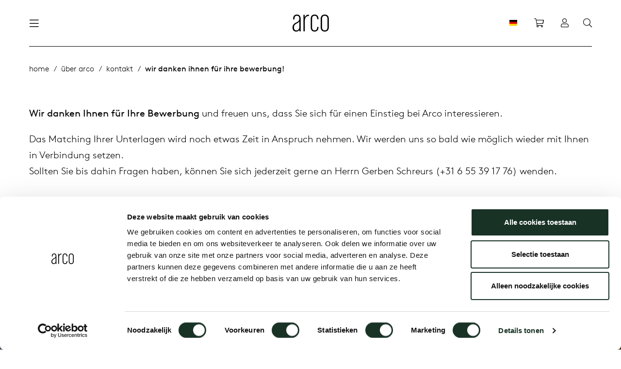

--- FILE ---
content_type: text/html; charset=utf-8
request_url: https://www.arco.nl/de/uber-arco/kontakt/wir-danken-ihnen-fur-ihre-bewerbung/
body_size: 14804
content:


<!DOCTYPE html>
<html lang="de">
<head>
    <meta charset="utf-8" />
    <meta name="viewport" content="width=device-width, initial-scale=1.0, maximum-scale=1.0, user-scalable=0">
    <link rel="apple-touch-icon" sizes="180x180" href="/assets/images/favicon/apple-touch-icon.png">
    <link rel="icon" type="image/png" sizes="32x32" href="/assets/images/favicon/favicon-32x32.png">
    <link rel="icon" type="image/png" sizes="16x16" href="/assets/images/favicon/favicon-16x16.png">
    <link rel="manifest" href="/assets/images/favicon/site.manifest">
    <link rel="mask-icon" href="/assets/images/favicon/safari-pinned-tab.svg" color="#dcce00">
    <link rel="shortcut icon" href="/assets/images/favicon/favicon.ico">
    <meta name="msapplication-TileColor" content="#00aba9">
    <meta name="msapplication-config" content="/assets/images/favicon/browserconfig.xml">
    <meta name="theme-color" content="#ffffff">
    <meta http-equiv="Cache-Control" content="Public">

    <title>Wir danken Ihnen f&#252;r Ihre Bewerbung! | Arco</title>

    <meta name="description" content="" />

    
        <link rel="canonical" href="https://www.arco.nl/de/uber-arco/kontakt/wir-danken-ihnen-fur-ihre-bewerbung/" />

        <link rel="alternate" hreflang="nl-nl" href="https://www.arco.nl/over-arco/contact/sollicitatie-succesvol-verzonden/" />
        <link rel="alternate" hreflang="de-de" href="https://www.arco.nl/de/uber-arco/kontakt/wir-danken-ihnen-fur-ihre-bewerbung/" />




        <meta name="facebook-domain-verification" content="ozuvra7db7oft67hji7a93k30zih5e" />


        <!-- Google Tag Manager -->
        <script>
        (function (w, d, s, l, i) {
        w[l] = w[l] || []; w[l].push({
            'gtm.start':
                new Date().getTime(), event: 'gtm.js'
        }); var f = d.getElementsByTagName(s)[0],
            j = d.createElement(s), dl = l != 'dataLayer' ? '&l=' + l : ''; j.async = true; j.src =
                'https://www.googletagmanager.com/gtm.js?id=' + i + dl; f.parentNode.insertBefore(j, f);
        })(window, document, 'script', 'dataLayer', 'GTM-PJBD87C');</script>
        <!-- End Google Tag Manager -->


        <!-- Facebook Pixel Code -->
        <script>!function (f, b, e, v, n, t, s) { if (f.fbq) return; n = f.fbq = function () { n.callMethod ? n.callMethod.apply(n, arguments) : n.queue.push(arguments) }; if (!f._fbq) f._fbq = n; n.push = n; n.loaded = !0; n.version = '2.0'; n.queue = []; t = b.createElement(e); t.async = !0; t.src = v; s = b.getElementsByTagName(e)[0]; s.parentNode.insertBefore(t, s) }(window, document, 'script', 'https://connect.facebook.net/en_US/fbevents.js'); fbq('init', '2810078582629636'); fbq('track', 'PageView');</script>
        <!-- End Facebook Pixel Code -->

        <!-- LinkedIn Insight Tag -->
        <script type="text/javascript">_linkedin_partner_id = "3813970"; window._linkedin_data_partner_ids = window._linkedin_data_partner_ids || []; window._linkedin_data_partner_ids.push(_linkedin_partner_id);</script>
        <script type="text/javascript">(function (l) { if (!l) { window.lintrk = function (a, b) { window.lintrk.q.push([a, b]) }; window.lintrk.q = [] } var s = document.getElementsByTagName("script")[0]; var b = document.createElement("script"); b.type = "text/javascript"; b.async = true; b.src = "https://snap.licdn.com/li.lms-analytics/insight.min.js"; s.parentNode.insertBefore(b, s); })(window.lintrk);</script>
        <!-- End LinkedIn Insight Tag -->

    
<link href="/dist/build.css?034abbc89d5a5fd835b8" rel="stylesheet"><link href="/dist/base.css?034abbc89d5a5fd835b8" rel="stylesheet"></head>

<body>
        <!-- Google Tag Manager (noscript) -->
        <noscript><iframe src="https://www.googletagmanager.com/ns.html?id=GTM-PJBD87C" height="0" width="0" style="display:none;visibility:hidden"></iframe></noscript>
        <!-- End Google Tag Manager (noscript) -->

        <!-- Facebook Pixel Code -->
        <noscript><img height="1" width="1" src="https://www.facebook.com/tr?id=2810078582629636&ev=PageView&noscript=1" /></noscript>
        <!-- End Facebook Pixel Code -->

        <!-- LinkedIn Insight Tag -->
        <noscript><img height="1" width="1" style="display:none;" alt="" src="https://px.ads.linkedin.com/collect/?pid=3813970&fmt=gif" /></noscript>
        <!-- End LinkedIn Insight Tag -->

    



<header class="header regular" id="header">
    <div class="container">
        <div class="c-navbar-wrapper">
            <div class="c-navbar-section justify-content-start">
                


<nav class="c-navbar navbar d-none d-xl-flex">
    <ul class="navbar-nav" role="navigation" aria-label="Main">

                    <li class="nav-item dropdown ">
                        <a class="nav-link" href="/de/kollektion/" title="Kollektion">Kollektion</a>
                        <div class="dropdown-menu--expanded">
                            <div class="container expanded-section">
                                <div class="row">
                                    
                                        <div class="col">
                                                <a href="/de/kollektion/neue-produkte/" class="expanded-section--title" title="Neue Produkte">Neue Produkte</a>
                                                    <ul class="fa-ul expanded-section--list">
                                                                    <li><span class="fa-li"><i class="fal fa-chevron-right fa-xs"></i></span> <a href="/de/kollektion/schranke/vision/vision-modules/" class="expanded-section--label" title="Vision Modules">Vision Modules</a></li>
                                                                    <li><span class="fa-li"><i class="fal fa-chevron-right fa-xs"></i></span> <a href="/de/kollektion/schranke/vision/vision-selected-1/" class="expanded-section--label" title="Vision Selected 1">Vision Selected 1</a></li>
                                                                    <li><span class="fa-li"><i class="fal fa-chevron-right fa-xs"></i></span> <a href="/de/kollektion/schranke/vision/vision-selected-2/" class="expanded-section--label" title="Vision Selected 2">Vision Selected 2</a></li>
                                                                    <li><span class="fa-li"><i class="fal fa-chevron-right fa-xs"></i></span> <a href="/de/kollektion/schranke/vision/vision-selected-3/" class="expanded-section--label" title="Vision Selected 3">Vision Selected 3</a></li>
                                                                    <li><span class="fa-li"><i class="fal fa-chevron-right fa-xs"></i></span> <a href="/de/kollektion/stuhle/esszimmerstuhle/re-volve-light/" class="expanded-section--label" title="Re-volve Light">Re-volve Light</a></li>
                                                                    <li><span class="fa-li"><i class="fal fa-chevron-right fa-xs"></i></span> <a href="/de/kollektion/tische/runde-tische/enso/" class="expanded-section--label" title="Enso">Enso</a></li>
                                                    </ul>
                                                <a href="/de/kollektion/banke/" class="expanded-section--title" title="B&#228;nke">B&#228;nke</a>
                                                    <ul class="fa-ul expanded-section--list">
                                                                <li><span class="fa-li"><i class="fal fa-chevron-right fa-xs"></i></span> <a href="/de/kollektion/banke/alle-banke/" class="expanded-section--label" title="Alle B&#228;nke">Alle B&#228;nke</a></li>
                                                                <li><span class="fa-li"><i class="fal fa-chevron-right fa-xs"></i></span> <a href="/de/kollektion/banke/modulare-banke/" class="expanded-section--label" title="Modulare B&#228;nke">Modulare B&#228;nke</a></li>
                                                                <li><span class="fa-li"><i class="fal fa-chevron-right fa-xs"></i></span> <a href="/de/kollektion/banke/holzbanke/" class="expanded-section--label" title="Holzb&#228;nke">Holzb&#228;nke</a></li>
                                                                <li><span class="fa-li"><i class="fal fa-chevron-right fa-xs"></i></span> <a href="/de/kollektion/banke/esszimmerbanke/" class="expanded-section--label" title="Esszimmerb&#228;nke">Esszimmerb&#228;nke</a></li>
                                                    </ul>
                                                <a href="/de/kollektion/schranke/" class="expanded-section--title" title="Schr&#228;nke">Schr&#228;nke</a>
                                                    <ul class="fa-ul expanded-section--list">
                                                                <li><span class="fa-li"><i class="fal fa-chevron-right fa-xs"></i></span> <a href="/de/kollektion/schranke/vision/" class="expanded-section--label" title="Vision">Vision</a></li>
                                                    </ul>
                                        </div>
                                                                            <div class="col">
                                                <a href="/de/kollektion/tische/" class="expanded-section--title" title="Tische">Tische</a>
                                                    <ul class="fa-ul expanded-section--list">
                                                                <li><span class="fa-li"><i class="fal fa-chevron-right fa-xs"></i></span> <a href="/de/kollektion/tische/alle-tische/" class="expanded-section--label" title="Alle Tische">Alle Tische</a></li>
                                                                <li><span class="fa-li"><i class="fal fa-chevron-right fa-xs"></i></span> <a href="/de/kollektion/tische/esstische/" class="expanded-section--label" title="Esstische">Esstische</a></li>
                                                                <li><span class="fa-li"><i class="fal fa-chevron-right fa-xs"></i></span> <a href="/de/kollektion/tische/besprechungstische/" class="expanded-section--label" title="Besprechungstische">Besprechungstische</a></li>
                                                                <li><span class="fa-li"><i class="fal fa-chevron-right fa-xs"></i></span> <a href="/de/kollektion/tische/boardroomtische/" class="expanded-section--label" title="Boardroomtische">Boardroomtische</a></li>
                                                                <li><span class="fa-li"><i class="fal fa-chevron-right fa-xs"></i></span> <a href="/de/kollektion/tische/konferenztische/" class="expanded-section--label" title="Konferenztische">Konferenztische</a></li>
                                                                <li><span class="fa-li"><i class="fal fa-chevron-right fa-xs"></i></span> <a href="/de/kollektion/tische/ausziehtische/" class="expanded-section--label" title="Ausziehtische">Ausziehtische</a></li>
                                                                <li><span class="fa-li"><i class="fal fa-chevron-right fa-xs"></i></span> <a href="/de/kollektion/tische/stehtische/" class="expanded-section--label" title="Stehtische">Stehtische</a></li>
                                                                <li><span class="fa-li"><i class="fal fa-chevron-right fa-xs"></i></span> <a href="/de/kollektion/tische/esstische-nach-wunschmass/" class="expanded-section--label" title="Esstische nach Wunschma&#223;">Esstische nach Wunschma&#223;</a></li>
                                                                <li><span class="fa-li"><i class="fal fa-chevron-right fa-xs"></i></span> <a href="/de/kollektion/tische/rechteckige-tische/" class="expanded-section--label" title="Rechteckige Tische">Rechteckige Tische</a></li>
                                                                <li><span class="fa-li"><i class="fal fa-chevron-right fa-xs"></i></span> <a href="/de/kollektion/tische/ovale-tische/" class="expanded-section--label" title="Ovale Tische">Ovale Tische</a></li>
                                                                <li><span class="fa-li"><i class="fal fa-chevron-right fa-xs"></i></span> <a href="/de/kollektion/tische/runde-tische/" class="expanded-section--label" title="Runde Tische">Runde Tische</a></li>
                                                                <li><span class="fa-li"><i class="fal fa-chevron-right fa-xs"></i></span> <a href="/de/kollektion/tische/local-wood/" class="expanded-section--label" title="Local Wood">Local Wood</a></li>
                                                    </ul>
                                        </div>
                                                                            <div class="col">
                                                <a href="/de/kollektion/stuhle/" class="expanded-section--title" title="St&#252;hle">St&#252;hle</a>
                                                    <ul class="fa-ul expanded-section--list">
                                                                <li><span class="fa-li"><i class="fal fa-chevron-right fa-xs"></i></span> <a href="/de/kollektion/stuhle/alle-stuhle/" class="expanded-section--label" title="Alle St&#252;hle">Alle St&#252;hle</a></li>
                                                                <li><span class="fa-li"><i class="fal fa-chevron-right fa-xs"></i></span> <a href="/de/kollektion/stuhle/esszimmerstuhle/" class="expanded-section--label" title="Esszimmerst&#252;hle">Esszimmerst&#252;hle</a></li>
                                                                <li><span class="fa-li"><i class="fal fa-chevron-right fa-xs"></i></span> <a href="/de/kollektion/stuhle/besprechungsstuhle/" class="expanded-section--label" title="Besprechungsst&#252;hle">Besprechungsst&#252;hle</a></li>
                                                                <li><span class="fa-li"><i class="fal fa-chevron-right fa-xs"></i></span> <a href="/de/kollektion/stuhle/barhocker/" class="expanded-section--label" title="Barhocker">Barhocker</a></li>
                                                                <li><span class="fa-li"><i class="fal fa-chevron-right fa-xs"></i></span> <a href="/de/kollektion/stuhle/loungesessel/" class="expanded-section--label" title="Loungesessel">Loungesessel</a></li>
                                                                <li><span class="fa-li"><i class="fal fa-chevron-right fa-xs"></i></span> <a href="/de/kollektion/stuhle/flexible-arbeitsplatze/" class="expanded-section--label" title="Flexible Arbeitspl&#228;tze">Flexible Arbeitspl&#228;tze</a></li>
                                                                <li><span class="fa-li"><i class="fal fa-chevron-right fa-xs"></i></span> <a href="/de/kollektion/stuhle/sessel/" class="expanded-section--label" title="Sessel">Sessel</a></li>
                                                                <li><span class="fa-li"><i class="fal fa-chevron-right fa-xs"></i></span> <a href="/de/kollektion/stuhle/stapelbare-stuhle/" class="expanded-section--label" title="Stapelbare St&#252;hle">Stapelbare St&#252;hle</a></li>
                                                    </ul>
                                                <a href="/de/kollektion/kleinmobel/" class="expanded-section--title" title="Kleinm&#246;bel">Kleinm&#246;bel</a>
                                                    <ul class="fa-ul expanded-section--list">
                                                                <li><span class="fa-li"><i class="fal fa-chevron-right fa-xs"></i></span> <a href="/de/kollektion/kleinmobel/alle-kleinmobel/" class="expanded-section--label" title="Alle Kleinm&#246;bel">Alle Kleinm&#246;bel</a></li>
                                                                <li><span class="fa-li"><i class="fal fa-chevron-right fa-xs"></i></span> <a href="/de/kollektion/kleinmobel/beistelltische/" class="expanded-section--label" title="Beistelltische">Beistelltische</a></li>
                                                                <li><span class="fa-li"><i class="fal fa-chevron-right fa-xs"></i></span> <a href="/de/kollektion/kleinmobel/kleinmobel/" class="expanded-section--label" title="Kleinm&#246;bel">Kleinm&#246;bel</a></li>
                                                    </ul>
                                        </div>

                                <div class="col">
                                    
                                            <a href="/de/kollektion/kabelmanagement/" class="expanded-section--title" title="Kabelmanagement">Kabelmanagement</a>
                                                <ul class="fa-ul expanded-section--list">
                                                            <li><span class="fa-li"><i class="fal fa-chevron-right fa-xs"></i></span> <a href="/de/kollektion/kabelmanagement/cm04/" class="expanded-section--label" title="CM04">CM04</a></li>
                                                            <li><span class="fa-li"><i class="fal fa-chevron-right fa-xs"></i></span> <a href="/de/kollektion/kabelmanagement/cm05/" class="expanded-section--label" title="CM05">CM05</a></li>
                                                            <li><span class="fa-li"><i class="fal fa-chevron-right fa-xs"></i></span> <a href="/de/kollektion/kabelmanagement/cm06/" class="expanded-section--label" title="CM06">CM06</a></li>
                                                            <li><span class="fa-li"><i class="fal fa-chevron-right fa-xs"></i></span> <a href="/de/kollektion/kabelmanagement/cm07/" class="expanded-section--label" title="CM07">CM07</a></li>
                                                            <li><span class="fa-li"><i class="fal fa-chevron-right fa-xs"></i></span> <a href="/de/kollektion/kabelmanagement/cm08-09/" class="expanded-section--label" title="CM08/09">CM08/09</a></li>
                                                            <li><span class="fa-li"><i class="fal fa-chevron-right fa-xs"></i></span> <a href="/de/kollektion/kabelmanagement/cm10-11-12/" class="expanded-section--label" title="CM10/11/12">CM10/11/12</a></li>
                                                            <li><span class="fa-li"><i class="fal fa-chevron-right fa-xs"></i></span> <a href="/de/kollektion/kabelmanagement/cm13-14/" class="expanded-section--label" title="CM13/14">CM13/14</a></li>
                                                            <li><span class="fa-li"><i class="fal fa-chevron-right fa-xs"></i></span> <a href="/de/kollektion/kabelmanagement/cm15/" class="expanded-section--label" title="CM15">CM15</a></li>
                                                            <li><span class="fa-li"><i class="fal fa-chevron-right fa-xs"></i></span> <a href="/de/kollektion/kabelmanagement/cm16/" class="expanded-section--label" title="CM16">CM16</a></li>
                                                            <li><span class="fa-li"><i class="fal fa-chevron-right fa-xs"></i></span> <a href="/de/kollektion/kabelmanagement/cm21/" class="expanded-section--label" title="CM21">CM21</a></li>
                                                            <li><span class="fa-li"><i class="fal fa-chevron-right fa-xs"></i></span> <a href="/de/kollektion/kabelmanagement/cm22/" class="expanded-section--label" title="CM22">CM22</a></li>
                                                </ul>
                                                                                <div class="expanded-section--inset">
                                                <a href="/de/kollektion/webshop/" class="expanded-section--title" title="Webshop">Webshop</a>
                                                <ul class="fa-ul expanded-section--list">
                                                            <li><span class="fa-li"><i class="fal fa-chevron-right fa-xs"></i></span> <a href="/de/kollektion/webshop/serviceartikel/" class="expanded-section--label" title="Serviceartikel">Serviceartikel</a></li>
                                                            <li><span class="fa-li"><i class="fal fa-chevron-right fa-xs"></i></span> <a href="/de/kollektion/webshop/zubehor/" class="expanded-section--label" title="Zubeh&#246;r">Zubeh&#246;r</a></li>
                                                </ul>
                                            </div>
                                </div>
                                    </div>
                            </div>
                        </div>
                    </li>
                    <li class="nav-item ">
                        <a class="nav-link" href="/de/wohnen/" title="Wohnen">Wohnen</a>
                    </li>
                    <li class="nav-item ">
                        <a class="nav-link" href="/de/arbeiten/" title="Arbeiten">Arbeiten</a>
                    </li>
                    <li class="nav-item dropdown active">
                        <a class="nav-link" href="/de/uber-arco/" title="&#220;ber Arco">&#220;ber Arco</a>
                        <div class="dropdown-menu--expanded">
                            <div class="container expanded-section">
                                <div class="row">
                                    <div class="col-3">
                                        <span class="mb-30 h3 font-weight-normal d-block">&#220;ber Arco</span>
                                        <p class="mb-60"></p>
                                        <a href="/de/uber-arco/" title="&#220;ber Arco" class="btn btn-outline mb-30">&#220;ber Arco</a>
                                    </div>
                                    <div class="col-6">
                                        <div class="submenu-items--container">
                                                <a class="d-block submenu-items--link" href="/de/uber-arco/nachhaltigkeit/" title="/de/uber-arco/nachhaltigkeit/">Nachhaltigkeit</a>
                                                <a class="d-block submenu-items--link" href="/de/uber-arco/am-tisch/" title="/de/uber-arco/am-tisch/">Am Tisch</a>
                                                <a class="d-block submenu-items--link" href="/de/uber-arco/pflegeanleitung/" title="/de/uber-arco/pflegeanleitung/">Pflegeanleitung</a>
                                                <a class="d-block submenu-items--link" href="/de/uber-arco/die-geschichte-von-arco/" title="/de/uber-arco/die-geschichte-von-arco/">Die Geschichte von Arco</a>
                                                <a class="d-block submenu-items--link" href="/de/uber-arco/unsere-menschen/" title="/de/uber-arco/unsere-menschen/">Unsere Menschen</a>
                                                <a class="d-block submenu-items--link" href="/de/uber-arco/unsere-designer/" title="/de/uber-arco/unsere-designer/">Unsere Designer</a>
                                                <a class="d-block submenu-items--link" href="/de/uber-arco/karriere/" title="/de/uber-arco/karriere/">Karriere</a>
                                                <a class="d-block submenu-items--link" href="/de/uber-arco/kontakt/" title="/de/uber-arco/kontakt/">Kontakt</a>
                                        </div>
                                    </div>
                                </div>
                            </div>
                        </div>
                    </li>
                    <li class="nav-item ">
                        <a class="nav-link" href="/de/journal/" title="Journal">Journal</a>
                    </li>
    </ul>
</nav>

                


<nav class="c-mobile-navbar">
    <div class="c-mobile-navbar--inner">
        <div class="c-mobile-navbar--top">
            <button class="back-icon--btn" id="back-btn">
                <i class="fal fa-arrow-left fa-lg"></i>
            </button>
            <div class="d-block d-sm-none">
                <svg data-name="arco-logo" xmlns="http://www.w3.org/2000/svg" width="55" viewBox="0 0 96 45">
                    <path data-name="letter-a" fill="#FFF" d="M17.909 33.559c0 5.085-3.77 8.475-7.823 8.475-3.959 0-6.41-2.712-6.41-8.051 0-4.831 1.791-7.8 7.447-10.424 3.77-1.78 5.749-3.475 6.786-5.339v15.338zm3.865 10.763s-.377-3.814-.377-7.458V11.949C21.397 4.406 18.569 0 11.597 0c-7.07 0-9.992 4.492-9.992 11.272v1.694h3.488v-1.694c0-5 1.791-8.221 6.5-8.221 4.9 0 6.315 3.22 6.315 8.221 0 4.83-3.11 7.542-8.766 10.085-5.467 2.457-9.143 6.271-9.143 12.8 0 7.118 3.582 10.847 9.52 10.847a9.414 9.414 0 008.483-4.496c.094 1.865.377 3.814.377 3.814h3.394" />
                    <path data-name="letter-r" fill="#FFF" d="M32.383 16.522v27.725h-3.488V.714h3.207v7.354C33.327 2.827 37.946.207 43.13.376v3.381c-7.541-.254-10.746 5.41-10.746 12.764" />
                    <path data-name="letter-c" fill="#FFF" d="M58.186 45c-6.221 0-10.275-3.9-10.275-11.61V11.611C47.911 3.899 51.965 0 58.186 0c6.128 0 10.275 3.813 10.275 11.611v.762h-3.487v-.762c0-5.509-2.451-8.559-6.788-8.559-4.43 0-6.787 3.05-6.787 8.559V33.39c0 5.508 2.357 8.559 6.787 8.559 4.336 0 6.788-3.05 6.788-8.559v-.763h3.487v.763c0 7.8-4.147 11.61-10.275 11.61" />
                    <path data-name="letter-o" fill="#FFF" d="M92.185 33.39c0 5.508-2.734 8.559-7.259 8.559s-7.258-3.05-7.258-8.559V11.611c0-5.509 2.734-8.559 7.258-8.559s7.259 3.05 7.259 8.559V33.39zm3.487 0V11.611C95.672 3.811 91.241 0 84.926 0S74.181 3.813 74.181 11.611V33.39c0 7.8 4.43 11.61 10.745 11.61s10.746-3.813 10.746-11.61" />
                </svg>
            </div>
            <button class="close-icon--btn toggleMainmenu">
                <i class="fal fa-times fa-lg"></i>
            </button>
        </div>
        <div class="c-mobile-navbar--container">
            <ul class="navbar-nav" role="navigation" aria-label="Mobile" id="navbar-root">
                            <li class="nav-item has-nested">
                                <a href="#" title="Kollektion" class="nav-link" data-next>
                                    <span>Kollektion</span>
                                    <i class="fal fa-angle-right fa-sm"></i>
                                </a>
                                <ul class="nested-nav">
                                            <li class="nav-item has-nested">
                                                <a href="#" title="Tische" class="nav-link" data-next>
                                                    <span>Tische</span>
                                                    <i class="fal fa-angle-right fa-sm"></i>
                                                </a>
                                                <ul class="nested-nav">
                                                            <li class="nav-item">
                                                                <a href="/de/kollektion/tische/alle-tische/" title="Alle Tische" class="nav-link">Alle Tische</a>
                                                            </li>
                                                            <li class="nav-item">
                                                                <a href="/de/kollektion/tische/esstische/" title="Esstische" class="nav-link">Esstische</a>
                                                            </li>
                                                            <li class="nav-item">
                                                                <a href="/de/kollektion/tische/besprechungstische/" title="Besprechungstische" class="nav-link">Besprechungstische</a>
                                                            </li>
                                                            <li class="nav-item">
                                                                <a href="/de/kollektion/tische/boardroomtische/" title="Boardroomtische" class="nav-link">Boardroomtische</a>
                                                            </li>
                                                            <li class="nav-item">
                                                                <a href="/de/kollektion/tische/konferenztische/" title="Konferenztische" class="nav-link">Konferenztische</a>
                                                            </li>
                                                            <li class="nav-item">
                                                                <a href="/de/kollektion/tische/ausziehtische/" title="Ausziehtische" class="nav-link">Ausziehtische</a>
                                                            </li>
                                                            <li class="nav-item">
                                                                <a href="/de/kollektion/tische/stehtische/" title="Stehtische" class="nav-link">Stehtische</a>
                                                            </li>
                                                            <li class="nav-item">
                                                                <a href="/de/kollektion/tische/esstische-nach-wunschmass/" title="Esstische nach Wunschma&#223;" class="nav-link">Esstische nach Wunschma&#223;</a>
                                                            </li>
                                                            <li class="nav-item">
                                                                <a href="/de/kollektion/tische/rechteckige-tische/" title="Rechteckige Tische" class="nav-link">Rechteckige Tische</a>
                                                            </li>
                                                            <li class="nav-item">
                                                                <a href="/de/kollektion/tische/ovale-tische/" title="Ovale Tische" class="nav-link">Ovale Tische</a>
                                                            </li>
                                                            <li class="nav-item">
                                                                <a href="/de/kollektion/tische/runde-tische/" title="Runde Tische" class="nav-link">Runde Tische</a>
                                                            </li>
                                                            <li class="nav-item">
                                                                <a href="/de/kollektion/tische/local-wood/" title="Local Wood" class="nav-link">Local Wood</a>
                                                            </li>
                                                    <li class="nav-button">
                                                        <a class="btn btn-outline transparent" href="/de/kollektion/tische/" title="Tische">Tische</a>
                                                    </li>
                                                </ul>
                                            </li>
                                            <li class="nav-item has-nested">
                                                <a href="#" title="Neue Produkte" class="nav-link" data-next>
                                                    <span>Neue Produkte</span>
                                                    <i class="fal fa-angle-right fa-sm"></i>
                                                </a>
                                                <ul class="nested-nav">
                                                                <li class="nav-item">
                                                                    <a href="/de/kollektion/schranke/vision/vision-modules/" title="Vision Modules" class="nav-link">Vision Modules</a>
                                                                </li>
                                                                <li class="nav-item">
                                                                    <a href="/de/kollektion/schranke/vision/vision-selected-1/" title="Vision Selected 1" class="nav-link">Vision Selected 1</a>
                                                                </li>
                                                                <li class="nav-item">
                                                                    <a href="/de/kollektion/schranke/vision/vision-selected-2/" title="Vision Selected 2" class="nav-link">Vision Selected 2</a>
                                                                </li>
                                                                <li class="nav-item">
                                                                    <a href="/de/kollektion/schranke/vision/vision-selected-3/" title="Vision Selected 3" class="nav-link">Vision Selected 3</a>
                                                                </li>
                                                                <li class="nav-item">
                                                                    <a href="/de/kollektion/stuhle/esszimmerstuhle/re-volve-light/" title="Re-volve Light" class="nav-link">Re-volve Light</a>
                                                                </li>
                                                                <li class="nav-item">
                                                                    <a href="/de/kollektion/tische/runde-tische/enso/" title="Enso" class="nav-link">Enso</a>
                                                                </li>
                                                    <li class="nav-button">
                                                        <a class="btn btn-outline transparent" href="/de/kollektion/neue-produkte/" title="Neue Produkte">Neue Produkte</a>
                                                    </li>
                                                </ul>
                                            </li>
                                            <li class="nav-item has-nested">
                                                <a href="#" title="Schr&#228;nke" class="nav-link" data-next>
                                                    <span>Schr&#228;nke</span>
                                                    <i class="fal fa-angle-right fa-sm"></i>
                                                </a>
                                                <ul class="nested-nav">
                                                            <li class="nav-item">
                                                                <a href="/de/kollektion/schranke/vision/" title="Vision" class="nav-link">Vision</a>
                                                            </li>
                                                    <li class="nav-button">
                                                        <a class="btn btn-outline transparent" href="/de/kollektion/schranke/" title="Schr&#228;nke">Schr&#228;nke</a>
                                                    </li>
                                                </ul>
                                            </li>
                                            <li class="nav-item has-nested">
                                                <a href="#" title="St&#252;hle" class="nav-link" data-next>
                                                    <span>St&#252;hle</span>
                                                    <i class="fal fa-angle-right fa-sm"></i>
                                                </a>
                                                <ul class="nested-nav">
                                                            <li class="nav-item">
                                                                <a href="/de/kollektion/stuhle/alle-stuhle/" title="Alle St&#252;hle" class="nav-link">Alle St&#252;hle</a>
                                                            </li>
                                                            <li class="nav-item">
                                                                <a href="/de/kollektion/stuhle/esszimmerstuhle/" title="Esszimmerst&#252;hle" class="nav-link">Esszimmerst&#252;hle</a>
                                                            </li>
                                                            <li class="nav-item">
                                                                <a href="/de/kollektion/stuhle/besprechungsstuhle/" title="Besprechungsst&#252;hle" class="nav-link">Besprechungsst&#252;hle</a>
                                                            </li>
                                                            <li class="nav-item">
                                                                <a href="/de/kollektion/stuhle/barhocker/" title="Barhocker" class="nav-link">Barhocker</a>
                                                            </li>
                                                            <li class="nav-item">
                                                                <a href="/de/kollektion/stuhle/loungesessel/" title="Loungesessel" class="nav-link">Loungesessel</a>
                                                            </li>
                                                            <li class="nav-item">
                                                                <a href="/de/kollektion/stuhle/flexible-arbeitsplatze/" title="Flexible Arbeitspl&#228;tze" class="nav-link">Flexible Arbeitspl&#228;tze</a>
                                                            </li>
                                                            <li class="nav-item">
                                                                <a href="/de/kollektion/stuhle/sessel/" title="Sessel" class="nav-link">Sessel</a>
                                                            </li>
                                                            <li class="nav-item">
                                                                <a href="/de/kollektion/stuhle/stapelbare-stuhle/" title="Stapelbare St&#252;hle" class="nav-link">Stapelbare St&#252;hle</a>
                                                            </li>
                                                    <li class="nav-button">
                                                        <a class="btn btn-outline transparent" href="/de/kollektion/stuhle/" title="St&#252;hle">St&#252;hle</a>
                                                    </li>
                                                </ul>
                                            </li>
                                            <li class="nav-item has-nested">
                                                <a href="#" title="Kleinm&#246;bel" class="nav-link" data-next>
                                                    <span>Kleinm&#246;bel</span>
                                                    <i class="fal fa-angle-right fa-sm"></i>
                                                </a>
                                                <ul class="nested-nav">
                                                            <li class="nav-item">
                                                                <a href="/de/kollektion/kleinmobel/alle-kleinmobel/" title="Alle Kleinm&#246;bel" class="nav-link">Alle Kleinm&#246;bel</a>
                                                            </li>
                                                            <li class="nav-item">
                                                                <a href="/de/kollektion/kleinmobel/beistelltische/" title="Beistelltische" class="nav-link">Beistelltische</a>
                                                            </li>
                                                            <li class="nav-item">
                                                                <a href="/de/kollektion/kleinmobel/kleinmobel/" title="Kleinm&#246;bel" class="nav-link">Kleinm&#246;bel</a>
                                                            </li>
                                                    <li class="nav-button">
                                                        <a class="btn btn-outline transparent" href="/de/kollektion/kleinmobel/" title="Kleinm&#246;bel">Kleinm&#246;bel</a>
                                                    </li>
                                                </ul>
                                            </li>
                                            <li class="nav-item has-nested">
                                                <a href="#" title="Kabelmanagement" class="nav-link" data-next>
                                                    <span>Kabelmanagement</span>
                                                    <i class="fal fa-angle-right fa-sm"></i>
                                                </a>
                                                <ul class="nested-nav">
                                                            <li class="nav-item">
                                                                <a href="/de/kollektion/kabelmanagement/cm04/" title="CM04" class="nav-link">CM04</a>
                                                            </li>
                                                            <li class="nav-item">
                                                                <a href="/de/kollektion/kabelmanagement/cm05/" title="CM05" class="nav-link">CM05</a>
                                                            </li>
                                                            <li class="nav-item">
                                                                <a href="/de/kollektion/kabelmanagement/cm06/" title="CM06" class="nav-link">CM06</a>
                                                            </li>
                                                            <li class="nav-item">
                                                                <a href="/de/kollektion/kabelmanagement/cm07/" title="CM07" class="nav-link">CM07</a>
                                                            </li>
                                                            <li class="nav-item">
                                                                <a href="/de/kollektion/kabelmanagement/cm08-09/" title="CM08/09" class="nav-link">CM08/09</a>
                                                            </li>
                                                            <li class="nav-item">
                                                                <a href="/de/kollektion/kabelmanagement/cm10-11-12/" title="CM10/11/12" class="nav-link">CM10/11/12</a>
                                                            </li>
                                                            <li class="nav-item">
                                                                <a href="/de/kollektion/kabelmanagement/cm13-14/" title="CM13/14" class="nav-link">CM13/14</a>
                                                            </li>
                                                            <li class="nav-item">
                                                                <a href="/de/kollektion/kabelmanagement/cm15/" title="CM15" class="nav-link">CM15</a>
                                                            </li>
                                                            <li class="nav-item">
                                                                <a href="/de/kollektion/kabelmanagement/cm16/" title="CM16" class="nav-link">CM16</a>
                                                            </li>
                                                            <li class="nav-item">
                                                                <a href="/de/kollektion/kabelmanagement/cm21/" title="CM21" class="nav-link">CM21</a>
                                                            </li>
                                                            <li class="nav-item">
                                                                <a href="/de/kollektion/kabelmanagement/cm22/" title="CM22" class="nav-link">CM22</a>
                                                            </li>
                                                    <li class="nav-button">
                                                        <a class="btn btn-outline transparent" href="/de/kollektion/kabelmanagement/" title="Kabelmanagement">Kabelmanagement</a>
                                                    </li>
                                                </ul>
                                            </li>
                                            <li class="nav-item has-nested">
                                                <a href="#" title="B&#228;nke" class="nav-link" data-next>
                                                    <span>B&#228;nke</span>
                                                    <i class="fal fa-angle-right fa-sm"></i>
                                                </a>
                                                <ul class="nested-nav">
                                                            <li class="nav-item">
                                                                <a href="/de/kollektion/banke/alle-banke/" title="Alle B&#228;nke" class="nav-link">Alle B&#228;nke</a>
                                                            </li>
                                                            <li class="nav-item">
                                                                <a href="/de/kollektion/banke/modulare-banke/" title="Modulare B&#228;nke" class="nav-link">Modulare B&#228;nke</a>
                                                            </li>
                                                            <li class="nav-item">
                                                                <a href="/de/kollektion/banke/holzbanke/" title="Holzb&#228;nke" class="nav-link">Holzb&#228;nke</a>
                                                            </li>
                                                            <li class="nav-item">
                                                                <a href="/de/kollektion/banke/esszimmerbanke/" title="Esszimmerb&#228;nke" class="nav-link">Esszimmerb&#228;nke</a>
                                                            </li>
                                                    <li class="nav-button">
                                                        <a class="btn btn-outline transparent" href="/de/kollektion/banke/" title="B&#228;nke">B&#228;nke</a>
                                                    </li>
                                                </ul>
                                            </li>
                                            <li class="nav-item has-nested">
                                                <a href="#" title="Familien" class="nav-link" data-next>
                                                    <span>Familien</span>
                                                    <i class="fal fa-angle-right fa-sm"></i>
                                                </a>
                                                <ul class="nested-nav">
                                                            <li class="nav-item">
                                                                <a href="/de/kollektion/familien/kami-kollektion/" title="Kami Kollektion" class="nav-link">Kami Kollektion</a>
                                                            </li>
                                                    <li class="nav-button">
                                                        <a class="btn btn-outline transparent" href="/de/kollektion/familien/" title="Familien">Familien</a>
                                                    </li>
                                                </ul>
                                            </li>
                                            <li class="nav-item has-nested">
                                                <a href="#" title="Webshop" class="nav-link" data-next>
                                                    <span>Webshop</span>
                                                    <i class="fal fa-angle-right fa-sm"></i>
                                                </a>
                                                <ul class="nested-nav">
                                                            <li class="nav-item">
                                                                <a href="/de/kollektion/webshop/serviceartikel/" title="Serviceartikel" class="nav-link">Serviceartikel</a>
                                                            </li>
                                                            <li class="nav-item">
                                                                <a href="/de/kollektion/webshop/zubehor/" title="Zubeh&#246;r" class="nav-link">Zubeh&#246;r</a>
                                                            </li>
                                                    <li class="nav-button">
                                                        <a class="btn btn-outline transparent" href="/de/kollektion/webshop/" title="Webshop">Webshop</a>
                                                    </li>
                                                </ul>
                                            </li>
                                    <li class="nav-button">
                                        <a class="btn btn-outline transparent" href="/de/kollektion/" title="Kollektion">Kollektion</a>
                                    </li>
                                </ul>
                            </li>
                            <li class="nav-item">
                                <a href="/de/wohnen/" title="Wohnen" class="nav-link">Wohnen</a>
                            </li>
                            <li class="nav-item">
                                <a href="/de/arbeiten/" title="Arbeiten" class="nav-link">Arbeiten</a>
                            </li>
                            <li class="nav-item has-nested">
                                <a href="#" title="&#220;ber Arco" class="nav-link" data-next>
                                    <span>&#220;ber Arco</span>
                                    <i class="fal fa-angle-right fa-sm"></i>
                                </a>
                                <ul class="nested-nav">
                                            <li class="nav-item has-nested">
                                                <a href="#" title="Nachhaltigkeit" class="nav-link" data-next>
                                                    <span>Nachhaltigkeit</span>
                                                    <i class="fal fa-angle-right fa-sm"></i>
                                                </a>
                                                <ul class="nested-nav">
                                                            <li class="nav-item">
                                                                <a href="/de/uber-arco/nachhaltigkeit/arco-und-nachhaltigkeit/" title="Arco und Nachhaltigkeit" class="nav-link">Arco und Nachhaltigkeit</a>
                                                            </li>
                                                            <li class="nav-item">
                                                                <a href="/de/uber-arco/nachhaltigkeit/for-the-love-of-wood/" title="For the love of Wood" class="nav-link">For the love of Wood</a>
                                                            </li>
                                                            <li class="nav-item">
                                                                <a href="/de/uber-arco/nachhaltigkeit/nachhaltigkeitszertifizierungen/" title="Nachhaltigkeitszertifizierungen" class="nav-link">Nachhaltigkeitszertifizierungen</a>
                                                            </li>
                                                            <li class="nav-item">
                                                                <a href="/de/uber-arco/nachhaltigkeit/product-eco-passport/" title="Product Eco Passport" class="nav-link">Product Eco Passport</a>
                                                            </li>
                                                            <li class="nav-item">
                                                                <a href="/de/uber-arco/nachhaltigkeit/refurbished/" title="Refurbished" class="nav-link">Refurbished</a>
                                                            </li>
                                                            <li class="nav-item">
                                                                <a href="/de/uber-arco/nachhaltigkeit/local-wood/" title="Local Wood" class="nav-link">Local Wood</a>
                                                            </li>
                                                    <li class="nav-button">
                                                        <a class="btn btn-outline transparent" href="/de/uber-arco/nachhaltigkeit/" title="Nachhaltigkeit">Nachhaltigkeit</a>
                                                    </li>
                                                </ul>
                                            </li>
                                                <li class="nav-item">
                                                    <a href="/de/uber-arco/am-tisch/" title="Am Tisch" class="nav-link">Am Tisch</a>
                                                </li>
                                                <li class="nav-item">
                                                    <a href="/de/uber-arco/pflegeanleitung/" title="Pflegeanleitung" class="nav-link">Pflegeanleitung</a>
                                                </li>
                                                <li class="nav-item">
                                                    <a href="/de/uber-arco/die-geschichte-von-arco/" title="Die Geschichte von Arco" class="nav-link">Die Geschichte von Arco</a>
                                                </li>
                                                <li class="nav-item">
                                                    <a href="/de/uber-arco/unsere-menschen/" title="Unsere Menschen" class="nav-link">Unsere Menschen</a>
                                                </li>
                                            <li class="nav-item has-nested">
                                                <a href="#" title="Unsere Designer" class="nav-link" data-next>
                                                    <span>Unsere Designer</span>
                                                    <i class="fal fa-angle-right fa-sm"></i>
                                                </a>
                                                <ul class="nested-nav">
                                                            <li class="nav-item">
                                                                <a href="/de/uber-arco/unsere-designer/sabine-marcelis/" title="Sabine Marcelis" class="nav-link">Sabine Marcelis</a>
                                                            </li>
                                                            <li class="nav-item">
                                                                <a href="/de/uber-arco/unsere-designer/hofmandujardin/" title="HofmanDujardin" class="nav-link">HofmanDujardin</a>
                                                            </li>
                                                            <li class="nav-item">
                                                                <a href="/de/uber-arco/unsere-designer/bertjan-pot/" title="Bertjan Pot" class="nav-link">Bertjan Pot</a>
                                                            </li>
                                                            <li class="nav-item">
                                                                <a href="/de/uber-arco/unsere-designer/boonzaaijer-mazairac/" title="Boonzaaijer &amp; Mazairac" class="nav-link">Boonzaaijer &amp; Mazairac</a>
                                                            </li>
                                                            <li class="nav-item">
                                                                <a href="/de/uber-arco/unsere-designer/carolin-zeyher/" title="Carolin Zeyher" class="nav-link">Carolin Zeyher</a>
                                                            </li>
                                                            <li class="nav-item">
                                                                <a href="/de/uber-arco/unsere-designer/joost-van-der-vecht/" title="Joost van der Vecht" class="nav-link">Joost van der Vecht</a>
                                                            </li>
                                                            <li class="nav-item">
                                                                <a href="/de/uber-arco/unsere-designer/gudmundur-ludvik/" title="Gudmundur Ludvik" class="nav-link">Gudmundur Ludvik</a>
                                                            </li>
                                                            <li class="nav-item">
                                                                <a href="/de/uber-arco/unsere-designer/uli-budde/" title="Uli Budde" class="nav-link">Uli Budde</a>
                                                            </li>
                                                            <li class="nav-item">
                                                                <a href="/de/uber-arco/unsere-designer/raw-edges/" title="Raw Edges" class="nav-link">Raw Edges</a>
                                                            </li>
                                                            <li class="nav-item">
                                                                <a href="/de/uber-arco/unsere-designer/jorre-van-ast/" title="Jorre van Ast" class="nav-link">Jorre van Ast</a>
                                                            </li>
                                                            <li class="nav-item">
                                                                <a href="/de/uber-arco/unsere-designer/jonathan-prestwich/" title="Jonathan Prestwich" class="nav-link">Jonathan Prestwich</a>
                                                            </li>
                                                            <li class="nav-item">
                                                                <a href="/de/uber-arco/unsere-designer/ivan-kasner/" title="Ivan Kasner" class="nav-link">Ivan Kasner</a>
                                                            </li>
                                                            <li class="nav-item">
                                                                <a href="/de/uber-arco/unsere-designer/jonas-trampedach/" title="Jonas Trampedach" class="nav-link">Jonas Trampedach</a>
                                                            </li>
                                                            <li class="nav-item">
                                                                <a href="/de/uber-arco/unsere-designer/willem-van-ast/" title="Willem van Ast" class="nav-link">Willem van Ast</a>
                                                            </li>
                                                            <li class="nav-item">
                                                                <a href="/de/uber-arco/unsere-designer/dick-spierenburg/" title="Dick Spierenburg" class="nav-link">Dick Spierenburg</a>
                                                            </li>
                                                            <li class="nav-item">
                                                                <a href="/de/uber-arco/unsere-designer/ineke-hans/" title="Ineke Hans" class="nav-link">Ineke Hans</a>
                                                            </li>
                                                            <li class="nav-item">
                                                                <a href="/de/uber-arco/unsere-designer/karel-boonzaaijer/" title="Karel Boonzaaijer" class="nav-link">Karel Boonzaaijer</a>
                                                            </li>
                                                            <li class="nav-item">
                                                                <a href="/de/uber-arco/unsere-designer/miriam-van-der-lubbe/" title="Miriam van der Lubbe" class="nav-link">Miriam van der Lubbe</a>
                                                            </li>
                                                            <li class="nav-item">
                                                                <a href="/de/uber-arco/unsere-designer/burkhard-vogtherr/" title="Burkhard Vogtherr" class="nav-link">Burkhard Vogtherr</a>
                                                            </li>
                                                            <li class="nav-item">
                                                                <a href="/de/uber-arco/unsere-designer/arnold-merckx/" title="Arnold Merckx" class="nav-link">Arnold Merckx</a>
                                                            </li>
                                                            <li class="nav-item">
                                                                <a href="/de/uber-arco/unsere-designer/pierre-mazairac/" title="Pierre Mazairac" class="nav-link">Pierre Mazairac</a>
                                                            </li>
                                                    <li class="nav-button">
                                                        <a class="btn btn-outline transparent" href="/de/uber-arco/unsere-designer/" title="Unsere Designer">Unsere Designer</a>
                                                    </li>
                                                </ul>
                                            </li>
                                                <li class="nav-item">
                                                    <a href="/de/uber-arco/karriere/" title="Karriere" class="nav-link">Karriere</a>
                                                </li>
                                            <li class="nav-item has-nested">
                                                <a href="#" title="Kontakt" class="nav-link" data-next>
                                                    <span>Kontakt</span>
                                                    <i class="fal fa-angle-right fa-sm"></i>
                                                </a>
                                                <ul class="nested-nav">
                                                            <li class="nav-item">
                                                                <a href="/de/uber-arco/kontakt/danke/" title="Danke" class="nav-link">Danke</a>
                                                            </li>
                                                            <li class="nav-item">
                                                                <a href="/de/uber-arco/kontakt/presse/" title="Presse" class="nav-link">Presse</a>
                                                            </li>
                                                            <li class="nav-item">
                                                                <a href="/de/uber-arco/kontakt/wir-danken-ihnen-fur-ihre-bewerbung/" title="Wir danken Ihnen f&#252;r Ihre Bewerbung!" class="nav-link">Wir danken Ihnen f&#252;r Ihre Bewerbung!</a>
                                                            </li>
                                                    <li class="nav-button">
                                                        <a class="btn btn-outline transparent" href="/de/uber-arco/kontakt/" title="Kontakt">Kontakt</a>
                                                    </li>
                                                </ul>
                                            </li>
                                    <li class="nav-button">
                                        <a class="btn btn-outline transparent" href="/de/uber-arco/" title="&#220;ber Arco">&#220;ber Arco</a>
                                    </li>
                                </ul>
                            </li>
                            <li class="nav-item">
                                <a href="/de/journal/" title="Journal" class="nav-link">Journal</a>
                            </li>

                        <li class="nav-item">
                            <a class="nav-link" href="/de/kollektion/webshop/" title="Webshop">Webshop</a>
                        </li>
                        <li class="nav-item">
                            <a class="nav-link" href="/de/verkaufsstellen/" title="Verkaufsstellen">Verkaufsstellen</a>
                        </li>

                
    <li class="nav-item has-nested">
        <a href="#" class="nav-link" data-next>
            <i class="fal fa-globe-europe text-white mr-3"></i>
            <span>Deutsch</span>
            <i class="fal fa-angle-right fa-sm"></i>
        </a>
        <ul class="nested-nav">
                <li class="nav-item">
                    <a href="/over-arco/contact/sollicitatie-succesvol-verzonden/?langchosen=1" class="nav-link d-flex align-items-center">
                            <i class="flag flag-nl mr-3"></i>
                        <span>Dutch</span>
                    </a>
                </li>
                <li class="nav-item">
                    <a href="/de/uber-arco/kontakt/wir-danken-ihnen-fur-ihre-bewerbung/?langchosen=1" class="nav-link d-flex align-items-center">
                            <i class="flag flag-de mr-3"></i>
                        <span>Deutsch</span>
                    </a>
                </li>
        </ul>
    </li>



                        <li class="nav-item">
                            <a href="/de/mein-konto/" title="Mein Konto" class="nav-link d-flex align-items-center">
                                <i class="fal fa-user"></i>
                                <span class="ml-3">Mein Konto</span>
                            </a>
                        </li>
            </ul>
        </div>
    </div>
</nav>

                
<div class="c-mainmenutoggle">
    <button type="button" class="c-mainmenutoggle__btn toggleMainmenu">
        <span class="c-mainmenutoggle__btn__icon">
            <i class="fal fa-bars fa-lg open"></i>
            <i class="fal fa-times fa-lg close"></i>
        </span>
        <span class="c-mainmenutoggle__btn__title"></span>
    </button>
</div>

            </div>

            

<div class="c-logo">
    <a href="/de/" class="logo">
        <svg class="arco-logo" data-name="arco-logo" xmlns="http://www.w3.org/2000/svg" viewBox="0 0 96 45">
            <path data-name="letter-a" d="M17.909 33.559c0 5.085-3.77 8.475-7.823 8.475-3.959 0-6.41-2.712-6.41-8.051 0-4.831 1.791-7.8 7.447-10.424 3.77-1.78 5.749-3.475 6.786-5.339v15.338zm3.865 10.763s-.377-3.814-.377-7.458V11.949C21.397 4.406 18.569 0 11.597 0c-7.07 0-9.992 4.492-9.992 11.272v1.694h3.488v-1.694c0-5 1.791-8.221 6.5-8.221 4.9 0 6.315 3.22 6.315 8.221 0 4.83-3.11 7.542-8.766 10.085-5.467 2.457-9.143 6.271-9.143 12.8 0 7.118 3.582 10.847 9.52 10.847a9.414 9.414 0 008.483-4.496c.094 1.865.377 3.814.377 3.814h3.394" />
            <path data-name="letter-r" d="M32.383 16.522v27.725h-3.488V.714h3.207v7.354C33.327 2.827 37.946.207 43.13.376v3.381c-7.541-.254-10.746 5.41-10.746 12.764" />
            <path data-name="letter-c" d="M58.186 45c-6.221 0-10.275-3.9-10.275-11.61V11.611C47.911 3.899 51.965 0 58.186 0c6.128 0 10.275 3.813 10.275 11.611v.762h-3.487v-.762c0-5.509-2.451-8.559-6.788-8.559-4.43 0-6.787 3.05-6.787 8.559V33.39c0 5.508 2.357 8.559 6.787 8.559 4.336 0 6.788-3.05 6.788-8.559v-.763h3.487v.763c0 7.8-4.147 11.61-10.275 11.61" />
            <path data-name="letter-o" d="M92.185 33.39c0 5.508-2.734 8.559-7.259 8.559s-7.258-3.05-7.258-8.559V11.611c0-5.509 2.734-8.559 7.258-8.559s7.259 3.05 7.259 8.559V33.39zm3.487 0V11.611C95.672 3.811 91.241 0 84.926 0S74.181 3.813 74.181 11.611V33.39c0 7.8 4.43 11.61 10.745 11.61s10.746-3.813 10.746-11.61" />
        </svg>
        <span class="sr-only">Arco</span>
    </a>
</div>


            <div class="c-navbar-section justify-content-end">
                


    <nav class="c-subnavbar d-none d-xl-block">
        <ul class="navbar-nav">
                <li class="nav-item">
                    <a class="nav-link" href="/de/kollektion/webshop/" title="Webshop">Webshop</a>
                </li>
                <li class="nav-item">
                    <a class="nav-link" href="/de/verkaufsstellen/" title="Verkaufsstellen">Verkaufsstellen</a>
                </li>
        </ul>
    </nav>

                    <div class="d-none d-md-block c-toplanguage">
        <div class="c-popover">
            <button type="button" class="c-popover-btn" id="toggleLanguage" aria-label="DE">
                    <i class="flag flag-de"></i>
            </button>
            <div class="c-popover-body c-popover-middle">
                <ul class="c-popover-list">

                        <li class="c-popover-item">
                            <a href="/over-arco/contact/sollicitatie-succesvol-verzonden/?langchosen=1" class="c-popover-link">
                                    <span class="c-popover-item-icon"><i class="flag flag-nl"></i></span>
                                <span class="c-popover-item-title">Dutch</span>
                            </a>
                        </li>
                        <li class="c-popover-item">
                            <a href="/de/uber-arco/kontakt/wir-danken-ihnen-fur-ihre-bewerbung/?langchosen=1" class="c-popover-link">
                                    <span class="c-popover-item-icon"><i class="flag flag-de"></i></span>
                                <span class="c-popover-item-title">Deutsch</span>
                            </a>
                        </li>
                </ul>
            </div>
        </div>
    </div>


                
                <div class="c-navicon">
                    


    <a href="/de/einkaufswagen/" title="Einkaufswagen" class="c-navicon--item">
        <i class="fal fa-shopping-cart"></i>
        <span class="sr-only">Einkaufswagen</span>
    </a>

                    


        <a href="/de/anmeldung/" title="Anmeldung" class="c-navicon--item d-none d-md-block">
            <i class="fal fa-user"></i>
            <span class="sr-only">Anmeldung</span>
        </a>

                </div>

                
<div class="c-topsearchtoggle">
    <button type="button" class="c-topsearch__btn" id="toggleSearch" aria-label="Search">
        <span class="c-topsearch__btn__icon">
            <span class="c-topsearch__btn__icon-closed"><i class="fal fa-search"></i></span>
            <span class="c-topsearch__btn__icon-opened"><i class="fal fa-times"></i></span>
        </span>
    </button>
</div>

                

<div class="c c-topsearch__popover frame">
    <div class="container">
        <div class="row">
            <div class="col-12 col-sm-12 col-md-10 offset-md-1">
                <div class="c-topsearch__text">
                    <div class="text">
                        <span class="h3">Wonach suchen Sie?</span>
                    </div>
                </div>
                <div class="c c-topsearch__form">
                    <form action="/umbraco/Surface/Search/Search" method="post"><input name="__RequestVerificationToken" type="hidden" value="sx5EMpV9uTRbFYPJbPFrT-drFgpSGmszS32Q2sr0xfOK18CBK6huOccZ00lnaYxSkP1ZNSFTg8iHDXgrTO-jqPVSm5NBwrAOy64OmQiMMB81" /><input id="Culture" name="Culture" type="hidden" value="de-DE" /><input id="WebsiteId" name="WebsiteId" type="hidden" value="1063" />    <div class="input-group">
        <input aria-label="Zoeken" class="form-control" id="SearchTerm" name="SearchTerm" placeholder="Über Schlüsselwort suchen" type="text" value="" />
        <div class="input-group-append">
            <button class="btn btn-primary btn-noborder d-flex align-items-center justify-content-center" type="submit" id="searchButton">
                <span class="d-none d-sm-block">
                    Suche
                </span>
                <i class="d-sm-none fal fa-search ml-0"></i>
            </button>
        </div>
    </div>
</form>
                </div>
                <div class="c c-topsearch__suggestions">
                    <div class="h4 c-topsearch__suggestions__title">
                        Meistgesuchte Artikel
                    </div>
                    <ul class="c-topsearch__suggestions__items">
                                <li class="c-topsearch__suggestions__item">
                                    <a href="/de/haufig-gestellte-fragen/" title="Veelgestelde vragen" class="c-topsearch__suggestions__link"><span>Veelgestelde vragen</span></a>
                                </li>
                    </ul>
                </div>
            </div>
        </div>
    </div>
</div>

            </div>
        </div>
    </div>
</header>

<main>
<div class="c c-breadcrumb d-none d-md-block">
        <div class="container">
            <nav aria-label="breadcrumb">
                <ol class="c-breadcrumb__items" itemscope itemtype="http://schema.org/BreadcrumbList">
                        <li class="c-breadcrumb__item" itemprop="itemListElement" itemscope itemtype="http://schema.org/ListItem">
                            <a class="c-breadcrumb__link" itemprop="item" href="/de/">
                                <span itemprop="name">Home</span>
                            </a>
                            <meta itemprop="position" content="1" />
                        </li>
                        <li class="c-breadcrumb__item" itemprop="itemListElement" itemscope itemtype="http://schema.org/ListItem">
                            <a class="c-breadcrumb__link" itemprop="item" href="/de/uber-arco/">
                                <span itemprop="name">&#220;ber Arco</span>
                            </a>
                            <meta itemprop="position" content="2" />
                        </li>
                        <li class="c-breadcrumb__item" itemprop="itemListElement" itemscope itemtype="http://schema.org/ListItem">
                            <a class="c-breadcrumb__link" itemprop="item" href="/de/uber-arco/kontakt/">
                                <span itemprop="name">Kontakt</span>
                            </a>
                            <meta itemprop="position" content="3" />
                        </li>

                    <li class="c-breadcrumb__item c-breadcrumb__item--active" itemprop="itemListElement" itemscope itemtype="http://schema.org/ListItem">
                        <a class="c-breadcrumb__link" itemprop="item" href="/de/uber-arco/kontakt/wir-danken-ihnen-fur-ihre-bewerbung/">
                            <span itemprop="name">Wir danken Ihnen f&#252;r Ihre Bewerbung!</span>
                        </a>
                        <meta itemprop="position" content="4" />
                    </li>
                </ol>
            </nav>
        </div>
    </div>
        <div class="c frame bg-default c-gridlayout pt-0">
            <div class="container">
                
    <div class="row extended-margin">
            <div class="col-12 col-lg-12">
                        
    
<div class="c c-rte">
    <div class="text">
        <p><strong>Wir danken Ihnen für Ihre Bewerbung</strong> und freuen uns, dass Sie sich für einen Einstieg bei Arco interessieren.</p>
<p>Das Matching Ihrer Unterlagen wird noch etwas Zeit in Anspruch nehmen. Wir werden uns so bald wie möglich wieder mit Ihnen in Verbindung setzen. <br />Sollten Sie bis dahin Fragen haben, können Sie sich jederzeit gerne an Herrn Gerben Schreurs (+31 6 55 39 17 76) wenden.</p>
    </div>
</div>


            </div>
    </div>



            </div>
        </div>

    




    



</main>



    <div class="c-footerimage" style="background-image: url('/media/mnlp0xhp/dsc_5076.jpg?anchor=center&amp;mode=crop&amp;rnd=133010510425400000&width=1920')" data-aos="fade-up">
    </div>




<footer class="c-footer">
    <div class="c frame">
        <div class="container">
            <div class="row">

                <div class="col col-12 col-md-6 col-lg-4 col-xl-3">
                    <div class="c c-footer-col">
                        <img src="/assets/images/arco-logo.svg" alt="Arco logo" class="inverted">
                        <address class="c-footer-address">
                            Parallelweg 2-III<br />
                            7102 DE Winterswijk, Niederlande
                        </address>
                        <div class="c-footer-social">
                                <a href="https://www.instagram.com/arco_furniture/" class="c-footer-social--icon" target="_blank" rel="noopener noreferrer">
                                    <svg aria-hidden="true" focusable="false" data-prefix="fab" data-icon="instagram" role="img" xmlns="http://www.w3.org/2000/svg" viewBox="0 0 448 512" class="svg-inline--fa fa-instagram fa-w-14 fa-3x"><path fill="#FFF" d="M224.1 141c-63.6 0-114.9 51.3-114.9 114.9s51.3 114.9 114.9 114.9S339 319.5 339 255.9 287.7 141 224.1 141zm0 189.6c-41.1 0-74.7-33.5-74.7-74.7s33.5-74.7 74.7-74.7 74.7 33.5 74.7 74.7-33.6 74.7-74.7 74.7zm146.4-194.3c0 14.9-12 26.8-26.8 26.8-14.9 0-26.8-12-26.8-26.8s12-26.8 26.8-26.8 26.8 12 26.8 26.8zm76.1 27.2c-1.7-35.9-9.9-67.7-36.2-93.9-26.2-26.2-58-34.4-93.9-36.2-37-2.1-147.9-2.1-184.9 0-35.8 1.7-67.6 9.9-93.9 36.1s-34.4 58-36.2 93.9c-2.1 37-2.1 147.9 0 184.9 1.7 35.9 9.9 67.7 36.2 93.9s58 34.4 93.9 36.2c37 2.1 147.9 2.1 184.9 0 35.9-1.7 67.7-9.9 93.9-36.2 26.2-26.2 34.4-58 36.2-93.9 2.1-37 2.1-147.8 0-184.8zM398.8 388c-7.8 19.6-22.9 34.7-42.6 42.6-29.5 11.7-99.5 9-132.1 9s-102.7 2.6-132.1-9c-19.6-7.8-34.7-22.9-42.6-42.6-11.7-29.5-9-99.5-9-132.1s-2.6-102.7 9-132.1c7.8-19.6 22.9-34.7 42.6-42.6 29.5-11.7 99.5-9 132.1-9s102.7-2.6 132.1 9c19.6 7.8 34.7 22.9 42.6 42.6 11.7 29.5 9 99.5 9 132.1s2.7 102.7-9 132.1z" class=""></path></svg>
                                </a>
                                                                                        <a href="https://www.linkedin.com/company/arco_2" class="c-footer-social--icon" target="_blank" rel="noopener noreferrer">
                                    <svg xmlns="http://www.w3.org/2000/svg" viewBox="0 0 448 512"><path fill="#FFF" d="M100.28 448H7.4V148.9h92.88zM53.79 108.1C24.09 108.1 0 83.5 0 53.8a53.79 53.79 0 0 1 107.58 0c0 29.7-24.1 54.3-53.79 54.3zM447.9 448h-92.68V302.4c0-34.7-.7-79.2-48.29-79.2-48.29 0-55.69 37.7-55.69 76.7V448h-92.78V148.9h89.08v40.8h1.3c12.4-23.5 42.69-48.3 87.88-48.3 94 0 111.28 61.9 111.28 142.3V448z" /></svg>
                                </a>
                                                            <a href="https://nl.pinterest.com/arcofurniture/" class="c-footer-social--icon" target="_blank" rel="noopener noreferrer">
                                    <svg aria-hidden="true" focusable="false" data-prefix="fab" data-icon="pinterest-p" role="img" xmlns="http://www.w3.org/2000/svg" viewBox="0 0 384 512" class="svg-inline--fa fa-pinterest-p fa-w-12 fa-3x"><path fill="#FFF" d="M204 6.5C101.4 6.5 0 74.9 0 185.6 0 256 39.6 296 63.6 296c9.9 0 15.6-27.6 15.6-35.4 0-9.3-23.7-29.1-23.7-67.8 0-80.4 61.2-137.4 140.4-137.4 68.1 0 118.5 38.7 118.5 109.8 0 53.1-21.3 152.7-90.3 152.7-24.9 0-46.2-18-46.2-43.8 0-37.8 26.4-74.4 26.4-113.4 0-66.2-93.9-54.2-93.9 25.8 0 16.8 2.1 35.4 9.6 50.7-13.8 59.4-42 147.9-42 209.1 0 18.9 2.7 37.5 4.5 56.4 3.4 3.8 1.7 3.4 6.9 1.5 50.4-69 48.6-82.5 71.4-172.8 12.3 23.4 44.1 36 69.3 36 106.2 0 153.9-103.5 153.9-196.8C384 71.3 298.2 6.5 204 6.5z"></path></svg>
                                </a>
                                                            <a href="https://vimeo.com/wearearco" class="c-footer-social--icon" target="_blank" rel="noopener noreferrer">
                                    <svg aria-hidden="true" focusable="false" data-prefix="fab" data-icon="vimeo-v" role="img" xmlns="http://www.w3.org/2000/svg" viewBox="0 0 448 512" class="svg-inline--fa fa-vimeo-v fa-w-14 fa-3x"><path fill="#FFF" d="M447.8 153.6c-2 43.6-32.4 103.3-91.4 179.1-60.9 79.2-112.4 118.8-154.6 118.8-26.1 0-48.2-24.1-66.3-72.3C100.3 250 85.3 174.3 56.2 174.3c-3.4 0-15.1 7.1-35.2 21.1L0 168.2c51.6-45.3 100.9-95.7 131.8-98.5 34.9-3.4 56.3 20.5 64.4 71.5 28.7 181.5 41.4 208.9 93.6 126.7 18.7-29.6 28.8-52.1 30.2-67.6 4.8-45.9-35.8-42.8-63.3-31 22-72.1 64.1-107.1 126.2-105.1 45.8 1.2 67.5 31.1 64.9 89.4z" class=""></path></svg>
                                </a>
                        </div>
                    </div>
                </div>

                    <div class="col col-md-6 col-lg-4 col-xl-3 d-none d-md-block c-footer-links--container">
                        <div class="c c-footer-col">
                            <ul class="c-footer-links fa-ul">
                                    <li><span class="fa-li"><i class="fal fa-chevron-right text-white fa-xs"></i></span> <a href="/de/kollektion/" class="c-footer-links--item" title="Kollektion">Kollektion</a></li>
                                    <li><span class="fa-li"><i class="fal fa-chevron-right text-white fa-xs"></i></span> <a href="/de/wohnen/" class="c-footer-links--item" title="Wohnen">Wohnen</a></li>
                                    <li><span class="fa-li"><i class="fal fa-chevron-right text-white fa-xs"></i></span> <a href="/de/arbeiten/" class="c-footer-links--item" title="Arbeiten">Arbeiten</a></li>
                                    <li><span class="fa-li"><i class="fal fa-chevron-right text-white fa-xs"></i></span> <a href="/de/uber-arco/" class="c-footer-links--item" title="&#220;ber Arco">&#220;ber Arco</a></li>
                                    <li><span class="fa-li"><i class="fal fa-chevron-right text-white fa-xs"></i></span> <a href="/de/journal/" class="c-footer-links--item" title="Journal">Journal</a></li>
                            </ul>
                            <ul class="c-footer-links fa-ul d-none d-lg-block d-xl-none">
                                    <li><span class="fa-li"><i class="fal fa-chevron-right text-white fa-xs"></i></span> <a href="/de/verkaufsstellen/" class="c-footer-links--item" title="Verkaufsstellen">Verkaufsstellen</a></li>
                                    <li><span class="fa-li"><i class="fal fa-chevron-right text-white fa-xs"></i></span> <a href="/de/uber-arco/kontakt/" class="c-footer-links--item" title="Kontakt">Kontakt</a></li>
                                    <li><span class="fa-li"><i class="fal fa-chevron-right text-white fa-xs"></i></span> <a href="/de/haufig-gestellte-fragen/" class="c-footer-links--item" title="H&#228;ufig gestellte Fragen">H&#228;ufig gestellte Fragen</a></li>
                                    <li><span class="fa-li"><i class="fal fa-chevron-right text-white fa-xs"></i></span> <a href="/de/downloads/" class="c-footer-links--item" title="Downloads">Downloads</a></li>
                            </ul>
                        </div>
                    </div>

                    <div class="col d-none d-md-block col-md-6 d-lg-none d-xl-block col-xl-3 c-footer-links--container">
                        <div class="c c-footer-col">
                            <ul class="c-footer-links fa-ul">
                                    <li><span class="fa-li"><i class="fal fa-chevron-right text-white fa-xs"></i></span> <a href="/de/verkaufsstellen/" class="c-footer-links--item" title="Verkaufsstellen">Verkaufsstellen</a></li>
                                    <li><span class="fa-li"><i class="fal fa-chevron-right text-white fa-xs"></i></span> <a href="/de/uber-arco/kontakt/" class="c-footer-links--item" title="Kontakt">Kontakt</a></li>
                                    <li><span class="fa-li"><i class="fal fa-chevron-right text-white fa-xs"></i></span> <a href="/de/haufig-gestellte-fragen/" class="c-footer-links--item" title="H&#228;ufig gestellte Fragen">H&#228;ufig gestellte Fragen</a></li>
                                    <li><span class="fa-li"><i class="fal fa-chevron-right text-white fa-xs"></i></span> <a href="/de/downloads/" class="c-footer-links--item" title="Downloads">Downloads</a></li>
                            </ul>
                        </div>
                    </div>

                <div class="col col-12 col-md-6 col-lg-4 col-xl-3">
                    <div class="c c-footer-col">
                                <a href="/de/anmeldung/" name="Anmeldung" class="btn btn-outline transparent">Anmeldung</a>

                            <a href="http://eepurl.com/dwnRuP" target="_blank" name="subscribe newsletter" class="btn btn-outline transparent">subscribe newsletter</a>

                            <div class="c-footer-logos">
                            </div>
                    </div>
                </div>
            </div>
        </div>
    </div>
</footer>

    <div class="c-footer-bottom">
        <div class="container">
            <div class="row">
                <div class="col">
                    <ul class="list-inline">
                            <li class="list-inline-item"><a href="/de/allgemeine-geschaftsbedingungen-webshop/" title="Allgemeine Gesch&#228;ftsbedingungen" class="c-footer-bottom--item">Allgemeine Gesch&#228;ftsbedingungen</a></li>
                            <li class="list-inline-item"><a href="/de/privacy-policy/" title="Privacy Policy" class="c-footer-bottom--item">Privacy Policy</a></li>
                            <li class="list-inline-item"><a href="/de/cookies/" title="Cookies" class="c-footer-bottom--item">Cookies</a></li>
                    </ul>
                </div>
            </div>
        </div>
    </div>



    <div id="backdrop" class="backdrop"></div>

    <script src="/App_Plugins/UmbracoForms/Assets/promise-polyfill/dist/polyfill.min.js" type="application/javascript"></script><script src="/App_Plugins/UmbracoForms/Assets/aspnet-client-validation/dist/aspnet-validation.min.js" type="application/javascript"></script>

<script type="text/javascript" src="/dist/build.js?034abbc89d5a5fd835b8"></script><script type="text/javascript" src="/dist/base.js?034abbc89d5a5fd835b8"></script></body>
</html>

